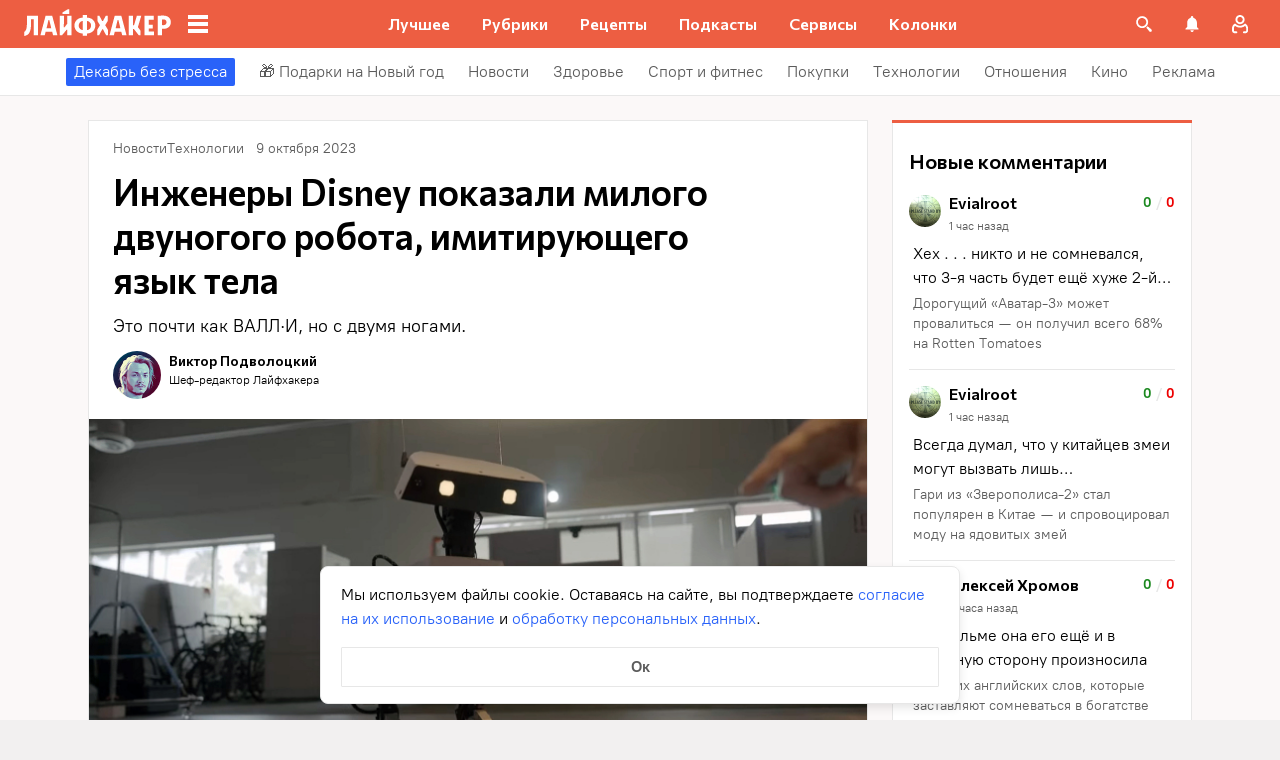

--- FILE ---
content_type: application/javascript
request_url: https://lifehacker.ru/_nuxt/v7.5-DHJPnAjL.js
body_size: 689
content:
import{P as r,S as i}from"./v7.5-BtozunXm.js";import{b0 as e,cI as p,a$ as m,aN as n,aO as a,aX as s}from"./v7.5-vQnbhPDF.js";import"./v7.5-BWizrVFw.js";import"./v7.5-K2_0Afmg.js";import"./v7.5-DRWf3ZTU.js";import"./v7.5-iV96sa0b.js";import"./v7.5-ab3tEsSG.js";import"./v7.5-0j2iu-8T.js";import"./v7.5-BmTD1m7Y.js";import"./v7.5-Dmon_0y2.js";import"./v7.5-D2A_10uE.js";import"./v7.5-DmbKcM7Z.js";import"./v7.5-C3GidjaL.js";import"./v7.5-Bt1q-OWq.js";import"./v7.5-uDyrLOov.js";import"./v7.5-BFe76QY1.js";import"./v7.5-CB5_PG8H.js";import"./v7.5-BwX-nMX0.js";import"./v7.5-BA1WxBPw.js";import"./v7.5-Dd6P0e9Y.js";import"./v7.5-B44iGbtM.js";import"./v7.5-BDJ0hIA9.js";import"./v7.5-BBN74s4s.js";import"./v7.5-QMUMRHbh.js";import"./v7.5-bIjFhtXg.js";import"./v7.5-w2m1kdUg.js";import"./v7.5-BTbOLomA.js";import"./v7.5-CpALoqOB.js";import"./v7.5-qnntqWEA.js";import"./v7.5-C0LFYL9i.js";import"./v7.5-C6ilphgX.js";import"./v7.5-DP1jTZ29.js";import"./v7.5-BfpEgc3T.js";import"./v7.5-D9tNjpuu.js";import"./v7.5-C0EoIiTT.js";import"./v7.5-B8psF8vu.js";/* empty css             */import"./v7.5-BJ5LPQaA.js";import"./v7.5-RL18Ug4x.js";import"./v7.5-DkXGdboS.js";import"./v7.5-BTJtpZRb.js";import"./v7.5-CKVED7YF.js";import"./v7.5-1yR3Hbtl.js";import"./v7.5-D_iWbJdw.js";import"./v7.5-D36_Q_tT.js";import"./v7.5-CGC6MEmO.js";import"./v7.5-o6aQrLIA.js";import"./v7.5-BwSWiSMD.js";try{let t=typeof window<"u"?window:typeof global<"u"?global:typeof globalThis<"u"?globalThis:typeof self<"u"?self:{},o=new t.Error().stack;o&&(t._sentryDebugIds=t._sentryDebugIds||{},t._sentryDebugIds[o]="288b611f-2556-4a73-9eab-9b0119685b22",t._sentryDebugIdIdentifier="sentry-dbid-288b611f-2556-4a73-9eab-9b0119685b22")}catch{}const c=e({name:"ArticleNavigator",components:{SingleArticle:i,PageTemplate:r},computed:{isArticleTypePage(){return p().isArticleTypePage},component(){return this.isArticleTypePage?r:i}}},"$F3Z_asPU3b");function d(t,o,l,f,b,u){return a(),n(s(t.component))}const ct=m(c,[["render",d]]);export{ct as default};
//# sourceMappingURL=v7.5-DHJPnAjL.js.map


--- FILE ---
content_type: application/javascript
request_url: https://lifehacker.ru/_nuxt/v7.5-6RSULZhg.js
body_size: 290
content:
import{T as o}from"./v7.5-K2_0Afmg.js";import{b0 as l,er as r}from"./v7.5-vQnbhPDF.js";import"./v7.5-DRWf3ZTU.js";try{let e=typeof window<"u"?window:typeof global<"u"?global:typeof globalThis<"u"?globalThis:typeof self<"u"?self:{},t=new e.Error().stack;t&&(e._sentryDebugIds=e._sentryDebugIds||{},e._sentryDebugIds[t]="8923ec4e-e931-46a4-8290-c31d30af6687",e._sentryDebugIdIdentifier="sentry-dbid-8923ec4e-e931-46a4-8290-c31d30af6687")}catch{}const f=l({name:"CoreHtml",functional:!0,components:{TheContent:o},props:{elem:{type:Object,required:!0}},render(e){var n;const t=((n=e==null?void 0:e.elem)==null?void 0:n.children)??[];return r("div",{class:"core-html"},t.map(d=>r(o,{elem:d})))}},"$xz3e23jZYv");export{f as default};
//# sourceMappingURL=v7.5-6RSULZhg.js.map


--- FILE ---
content_type: application/javascript
request_url: https://lifehacker.ru/_nuxt/v7.5-K2_0Afmg.js
body_size: 5670
content:
const __vite__mapDeps=(i,m=__vite__mapDeps,d=(m.f||(m.f=["./v7.5-V6Hm2yBD.js","./v7.5-C0LFYL9i.js","./v7.5-BDJ0hIA9.js","./v7.5-BBN74s4s.js","./v7.5-vQnbhPDF.js","./entry-Bdl5lR2Z.css","./v7.5-BA1WxBPw.js","./SvgAsset-CwiEsQGr.css","./v7.5-BTbOLomA.js","./BasePicture-DDgpKoHc.css","./v7.5-BmTD1m7Y.js","./v7.5-Dmon_0y2.js","./TheSlider-CHMMlPqg.css","./v7.5-CQhlJ4RV.js","./v7.5-B33D90vE.js","./v7.5-BFe76QY1.js","./v7.5-CB5_PG8H.js","./ArticleCardCategoryIcon-D1CNwgWB.css","./LhTopicsList-BENaQ8zO.css","./v7.5-C02BTMCk.js","./v7.5-CNuIDM5m.js","./v7.5-DRWf3ZTU.js","./NewsletterSubscriptionFormContainer-DHLxpkEC.css","./v7.5-BQ9ysYQc.js","./TheTable-DJIyHjnU.css","./v7.5-Bph_wUus.js","./AmpImageWrapper-BzQdlgZr.css","./v7.5-BBJybkP3.js","./NewsletterSubscriptionFormContainer-DtvRCD8L.css","./v7.5-C0qsPhvR.js","./AmpIframeWrapper-BxMf2BBo.css","./v7.5-CrgaDOVS.js","./ReadAlso-D_rA03Hx.css","./v7.5-D9DYN7Pp.js","./PromoBlock-nVGuvaZ5.css","./v7.5-BTxZho3e.js","./ArticleCarousel-iO-tCeOm.css","./swiper-BiEk7v8n.css","./v7.5-DnOfhhSj.js","./CoreButtons-Bpor7eUz.css","./v7.5-B1NsEg05.js","./Box-C9UauBUw.css","./v7.5-DSABOAwV.js","./Spoiler-ClVqULfX.css","./v7.5-Ih2flbsI.js","./v7.5-ifdz0ahu.js","./CharactersList-aUg8a-ld.css","./v7.5-sd7_yg4F.js","./v7.5-B44iGbtM.js","./v7.5-QMUMRHbh.js","./ContextMenu-CqLwXck3.css","./v7.5-D1vk9YhS.js","./Ref-LYwCFOvN.css","./v7.5-CJinJabe.js","./PullQuote-LHDt7stG.css","./v7.5-DV3Z1mVx.js","./BQuote-CofI6yPo.css","./v7.5-D3FJqKDm.js","./v7.5-BY17gfnz.js","./TextArea-CXLuSTXL.css","./AskQuestion-Da2CVQa2.css","./v7.5-BgYEBy1Z.js","./v7.5-BpTZqCGi.js","./googleplayapps-D7f4ddXQ.css","./v7.5-DfZvEucM.js","./AppBox-S003KbwS.css","./v7.5-BwUAglTm.js","./v7.5-BuLyh3qM.js","./Embed-CxBG7m6z.css","./v7.5-nCgUMyHC.js","./CoreColumns-CMP6P8J6.css","./v7.5-D-hBG2MD.js","./CoreColumn-D1UQFnHa.css","./v7.5-B1nfRRuj.js","./CoreGroup-BxrZanz5.css","./v7.5-BDvDHS2U.js","./GoodsGallery-uRkF73o2.css","./v7.5-B6F7TroT.js","./Goods-DQx4jQ4h.css","./v7.5-kr8QlQ-c.js","./v7.5-BJ5LPQaA.js","./v7.5-RL18Ug4x.js","./FullScreenGallery-BDXHGZNP.css","./Gallery-SsXHVUd6.css","./v7.5-DrP1LEN7.js","./v7.5-BTJtpZRb.js","./v7.5-BTG7rjxy.js","./TableOfContents-Dyrat-iD.css","./v7.5-6RSULZhg.js","./v7.5-Ca82wVy2.js","./v7.5-DHHkt0oE.js","./InputRadioGroup-BBo5RCj8.css","./v7.5-DLcmUrRd.js","./TextInput-BXCDDGQZ.css","./VatCalculator-ChHcSMXb.css","./v7.5-B2rwTScB.js","./BmiCalculator-CJ_5zVWB.css","./v7.5-B_1dwOj8.js","./v7.5-oyuxoxgW.js","./BaseCalendar-HnTLWWZL.css","./v7.5-BL5x4Pj-.js","./AgeCalculator-B-6eIMGt.css","./v7.5-BYvGek9D.js","./v7.5-D9tNjpuu.js","./transition-DEnJxSUs.css","./OvulationCalculator-BVRfPklM.css","./v7.5-BzMOSkWU.js","./v7.5-D0Q0NPIk.js","./BaseList-BiEXuC_D.css","./v7.5-DPZB6cJN.js","./v7.5-CDKjw6ty.js","./CookingSteps-Bhen5k_V.css","./v7.5-pqmAeeGJ.js","./RecipeNote-BSInR7hu.css","./v7.5-SzxlFses.js","./RecipePostCard-BhdUTIh8.css","./v7.5-Dm1rKV16.js","./AdsContactForm-tdLt3qjS.css","./v7.5-BlT_n2Hq.js","./AdsContactsList-B4oBQp2T.css","./v7.5-DhGgD11J.js","./v7.5-B8psF8vu.js","./v7.5-BwX-nMX0.js","./v7.5-Dd6P0e9Y.js","./v7.5-bIjFhtXg.js","./tick-big-DNAYSwJC.css","./v7.5-w2m1kdUg.js","./v7.5-C3GidjaL.js","./AuthWindow-CPHEbjv9.css","./toggleFavoriteState-D1yYgCux.css","./articleCard-CulelYzQ.css","./v7.5-BWizrVFw.js","./AdminControlsPanel-B2fW8S4X.css","./ArticleCardSmall-CIXyWwg_.css","./v7.5-BfpEgc3T.js","./v7.5-ab3tEsSG.js","./v7.5-DP1jTZ29.js","./AdsUsefulInfo-Kwmjm8jC.css","./v7.5-Bh-yAPq9.js","./FAQ-C7NNuJUE.css","./v7.5-C-3A3Ije.js","./ReadAlso-B0_pWmzE.css","./v7.5-BMJE1duC.js","./PromoBlock-CVvWo-Rt.css","./v7.5-DwEtZJZH.js","./ArticleCarousel-BYcDQKdt.css","./v7.5-BYjlbA8S.js","./CoreButtons-U6p-yA82.css","./v7.5-ChsGUCgD.js","./Box-KIUatDSQ.css","./v7.5-BgmmK7X-.js","./Spoiler-ByNLj99l.css","./v7.5-D-hjLZgX.js","./CharactersList-BVbd7QHq.css","./v7.5-BRa38zaT.js","./v7.5-C_KDDrc8.js","./Ref-Dm_1WjRl.css","./v7.5-CRhUAcY-.js","./AskQuestion-DLfm5WG-.css","./v7.5-CZZ8gtcX.js","./AppBox-hx5zpyVC.css","./v7.5-ONRaotBc.js","./Embed-BtUU-5BM.css","./v7.5-zNcQxGhw.js","./v7.5-clbHPpR4.js","./GoodsGallery-BbEktjwV.css","./v7.5-CwW32BZ7.js","./Goods-Bycrvl3V.css","./v7.5-BXPLz6ew.js","./TableOfContents-Di8y4fuB.css","./v7.5-CKDDMJkS.js","./HtmlFallback-BWmxddeN.css","./v7.5-C4bcXwj9.js","./Gallery-8HNPK2er.css","./v7.5-D88RUC8_.js","./VatCalculator-CiuGjQvK.css","./v7.5-C76QFP4_.js","./AgeCalculatorAmp-ByIYiwgl.css","./v7.5-DTyUEGHz.js","./AdsContactsList-ROUKjckK.css","./v7.5-CZFeYbyI.js","./v7.5-DOaKCfgR.js","./RecommendedPostsContainer-DNrMyL7P.css","./AdsUsefulInfo-k4jhJAO7.css","./v7.5-DvpcLJnL.js","./AdsContactForm-CtZkw4ZO.css","./v7.5-DxppdET1.js","./BmiCalculator-BhI6YvED.css","./v7.5-D7WWU1cq.js","./OvulationCalculator-892JYBpR.css","./v7.5-CPSuZ_7K.js","./v7.5-CpALoqOB.js","./ArticleCardLarge-Bx__kG38.css","./HealthTvContainer-DcY8GLP3.css","./v7.5-DYzpFIEP.js","./v7.5-BgTOWhX1.js","./v7.5-C0EoIiTT.js","./HealthButtonCollection-BHZJU8df.css","./v7.5-DHsV-mX8.js","./v7.5-C6ilphgX.js","./v7.5-qnntqWEA.js","./v7.5-DmbKcM7Z.js","./PostCollectionContainer-VYAjOgIZ.css","./v7.5-DmKQDknT.js","./v7.5-Ckz_63H2.js","./v7.5-D_iWbJdw.js","./v7.5-DkXGdboS.js","./v7.5-CKVED7YF.js","./v7.5-1yR3Hbtl.js","./TheCommentsCrumb-U7_LTdvM.css","./checkAccess-BNxNlNpb.css","./v7.5-D36_Q_tT.js","./AuthorsExperts-kHs0jbCv.css","./v7.5-CGC6MEmO.js","./ArticleCardHeader-C7CQO_hR.css","./ArticleCard-C2u5hHNH.css","./v7.5-DpvKNHDZ.js","./ArticleCardSmallPlaceholder-C_9RLbZ9.css","./v7.5-Du5E2uHh.js","./ThePaginator-V1QeyMOH.css","./ArticleCardContainer-BhfJjynT.css","./v7.5-DCHlE0Jy.js","./TagsBlock-n0GU1txY.css","./v7.5-iWMZooNe.js","./HealthExperts-7E2UmWjI.css"])))=>i.map(i=>d[i]);
import{bv as V,bp as t,de as f,e0 as y,bq as o,b0 as q,b8 as k,er as B}from"./v7.5-vQnbhPDF.js";import{u as w}from"./v7.5-DRWf3ZTU.js";try{let _=typeof window<"u"?window:typeof global<"u"?global:typeof globalThis<"u"?globalThis:typeof self<"u"?self:{},r=new _.Error().stack;r&&(_._sentryDebugIds=_._sentryDebugIds||{},_._sentryDebugIds[r]="11fa8f59-7a48-44ef-9716-709019985600",_._sentryDebugIdIdentifier="sentry-dbid-11fa8f59-7a48-44ef-9716-709019985600")}catch{}const $=t(()=>o(()=>import("./v7.5-V6Hm2yBD.js"),__vite__mapDeps([0,1,2,3,4,5,6,7,8,9,10,11,12]),import.meta.url)),G=t(()=>o(()=>import("./v7.5-CQhlJ4RV.js"),__vite__mapDeps([13,14,15,16,4,5,17,11,18]),import.meta.url)),E=t(()=>o(()=>import("./v7.5-C02BTMCk.js"),__vite__mapDeps([19,4,5,20,21,22]),import.meta.url)),N=t(()=>o(()=>import("./v7.5-BQ9ysYQc.js"),__vite__mapDeps([23,2,3,4,5,24]),import.meta.url)),H=t(()=>o(()=>import("./v7.5-Bph_wUus.js"),__vite__mapDeps([25,4,5,26]),import.meta.url)),z=t(()=>o(()=>import("./v7.5-BBJybkP3.js"),__vite__mapDeps([27,20,4,5,21,28]),import.meta.url)),F=t(()=>o(()=>import("./v7.5-C0qsPhvR.js"),__vite__mapDeps([29,4,5,21,30]),import.meta.url)),Q={LhCarousel:$,LhTopicsList:G,"amp-image-wrapper":H,"amp-iframe-wrapper":F,"lh__email-block":E,"lh-email-block":E,table:N,"lh__email-block-amp":z},S=(_,r,i)=>{const{type:e,text:a,attributes:l,children:m}=_,p=Q[e]||e,{lazyLoadingEnabled:u=!1,location:n=null,isAMP:C=!1}=i;if(e==="text"||e==="#text"||e==="#cdata-section")return V(a);if(e==="img"&&u)return r(p,{...l,loading:"lazy",style:(l==null?void 0:l.style)??null});let d=[];return f(m)&&(d=m.map(x=>r(g,{elem:x,lazyLoadingEnabled:u,location:n}))),(e==="amp-youtube"||e==="amp-viqeo-player")&&delete l.src,C&&l.href&&y(l.href)&&(l["data-vars-link-href"]=l.href),r(p,{...l,location:n,style:(l==null?void 0:l.style)??null},d)},M=t(()=>o(()=>import("./v7.5-CrgaDOVS.js"),__vite__mapDeps([31,4,5,10,11,32]),import.meta.url)),U=t(()=>o(()=>import("./v7.5-D9DYN7Pp.js"),__vite__mapDeps([33,10,4,5,11,21,34]),import.meta.url)),W=t(()=>o(()=>import("./v7.5-BTxZho3e.js"),__vite__mapDeps([35,4,5,8,9,10,11,36,37]),import.meta.url)),j=t(()=>o(()=>import("./v7.5-DnOfhhSj.js"),__vite__mapDeps([38,4,5,21,39]),import.meta.url)),h=t(()=>o(()=>import("./v7.5-B1NsEg05.js"),__vite__mapDeps([40,4,5,21,41]),import.meta.url)),Y=t(()=>o(()=>import("./v7.5-DSABOAwV.js"),__vite__mapDeps([42,4,5,21,43]),import.meta.url)),s=t(()=>o(()=>import("./v7.5-Ih2flbsI.js"),__vite__mapDeps([44,45,4,5,21,46]),import.meta.url)),J=t(()=>o(()=>import("./v7.5-sd7_yg4F.js"),__vite__mapDeps([47,48,4,5,2,3,49,50,6,7,51,21,52]),import.meta.url)),A=t(()=>o(()=>import("./v7.5-CJinJabe.js"),__vite__mapDeps([53,4,5,21,54]),import.meta.url)),T=t(()=>o(()=>import("./v7.5-DV3Z1mVx.js"),__vite__mapDeps([55,4,5,21,56]),import.meta.url)),K=t(()=>o(()=>import("./v7.5-D3FJqKDm.js"),__vite__mapDeps([57,58,49,3,4,5,59,60]),import.meta.url)),X=t(()=>o(()=>import("./v7.5-BgYEBy1Z.js"),__vite__mapDeps([61,4,5,62,63,6,7,64,65]),import.meta.url)),Z=t(()=>o(()=>import("./v7.5-BwUAglTm.js"),__vite__mapDeps([66,67,4,5,68]),import.meta.url)),tt=t(()=>o(()=>import("./v7.5-nCgUMyHC.js"),__vite__mapDeps([69,4,5,21,70]),import.meta.url)),ot=t(()=>o(()=>import("./v7.5-D-hBG2MD.js"),__vite__mapDeps([71,4,5,21,72]),import.meta.url)),_t=t(()=>o(()=>import("./v7.5-B33D90vE.js"),__vite__mapDeps([14,15,16,4,5,17,11,18]),import.meta.url)),et=t(()=>o(()=>import("./v7.5-B1nfRRuj.js"),__vite__mapDeps([73,4,5,21,74]),import.meta.url)),rt=t(()=>o(()=>import("./v7.5-BDvDHS2U.js"),__vite__mapDeps([75,4,5,76]),import.meta.url)),lt=t(()=>o(()=>import("./v7.5-B6F7TroT.js"),__vite__mapDeps([77,4,5,21,78]),import.meta.url)),it=t(()=>o(()=>import("./v7.5-kr8QlQ-c.js"),__vite__mapDeps([79,80,4,5,6,7,81,82,21,83]),import.meta.url)),mt=t(()=>o(()=>import("./v7.5-DrP1LEN7.js"),__vite__mapDeps([84,4,5,85,86,6,7,87]),import.meta.url)),at=t(()=>o(()=>import("./v7.5-6RSULZhg.js"),__vite__mapDeps([88,4,5,21]),import.meta.url)),pt=t(()=>o(()=>import("./v7.5-Ca82wVy2.js"),__vite__mapDeps([89,4,5,90,91,92,49,3,93,94]),import.meta.url)),ut=t(()=>o(()=>import("./v7.5-B2rwTScB.js"),__vite__mapDeps([95,92,49,3,4,5,93,6,7,64,96]),import.meta.url)),nt=t(()=>o(()=>import("./v7.5-B_1dwOj8.js"),__vite__mapDeps([97,98,4,5,49,3,99,100,101]),import.meta.url)),st=t(()=>o(()=>import("./v7.5-BYvGek9D.js"),__vite__mapDeps([102,4,5,49,3,98,99,103,104,105]),import.meta.url)),v=t(()=>o(()=>import("./v7.5-BzMOSkWU.js"),__vite__mapDeps([106,107,4,5,108]),import.meta.url)),L=t(()=>o(()=>import("./v7.5-DPZB6cJN.js"),__vite__mapDeps([109,107,4,5,108]),import.meta.url)),P=t(()=>o(()=>import("./v7.5-CDKjw6ty.js"),__vite__mapDeps([110,4,5,21,111]),import.meta.url)),b=t(()=>o(()=>import("./v7.5-pqmAeeGJ.js"),__vite__mapDeps([112,4,5,21,113]),import.meta.url)),I=t(()=>o(()=>import("./v7.5-SzxlFses.js"),__vite__mapDeps([114,4,5,115]),import.meta.url)),ct=t(()=>o(()=>import("./v7.5-Dm1rKV16.js"),__vite__mapDeps([116,85,4,5,58,49,3,59,90,91,92,93,86,6,7,117]),import.meta.url)),dt=t(()=>o(()=>import("./v7.5-BlT_n2Hq.js"),__vite__mapDeps([118,4,5,119]),import.meta.url)),Et=t(()=>o(()=>import("./v7.5-DhGgD11J.js"),__vite__mapDeps([120,4,5,121,16,122,6,7,11,123,48,2,3,49,50,124,125,126,127,128,129,130,131,132,8,9,133,134,135,136,137]),import.meta.url)),ht=t(()=>o(()=>import("./v7.5-Bh-yAPq9.js"),__vite__mapDeps([138,4,5,21,139]),import.meta.url)),At=t(()=>o(()=>import("./v7.5-C-3A3Ije.js"),__vite__mapDeps([140,10,4,5,11,141]),import.meta.url)),Tt=t(()=>o(()=>import("./v7.5-BMJE1duC.js"),__vite__mapDeps([142,10,4,5,11,21,143]),import.meta.url)),vt=t(()=>o(()=>import("./v7.5-DwEtZJZH.js"),__vite__mapDeps([144,10,4,5,11,21,145]),import.meta.url)),Lt=t(()=>o(()=>import("./v7.5-BYjlbA8S.js"),__vite__mapDeps([146,4,5,21,147]),import.meta.url)),R=t(()=>o(()=>import("./v7.5-ChsGUCgD.js"),__vite__mapDeps([148,4,5,21,149]),import.meta.url)),Pt=t(()=>o(()=>import("./v7.5-BgmmK7X-.js"),__vite__mapDeps([150,4,5,21,151]),import.meta.url)),c=t(()=>o(()=>import("./v7.5-D-hjLZgX.js"),__vite__mapDeps([152,45,4,5,21,153]),import.meta.url)),bt=t(()=>o(()=>import("./v7.5-BRa38zaT.js"),__vite__mapDeps([154,155,4,5,21,156]),import.meta.url)),It=t(()=>o(()=>import("./v7.5-CRhUAcY-.js"),__vite__mapDeps([157,4,5,21,158]),import.meta.url)),Rt=t(()=>o(()=>import("./v7.5-CZZ8gtcX.js"),__vite__mapDeps([159,62,4,5,63,6,7,160]),import.meta.url)),Ot=t(()=>o(()=>import("./v7.5-ONRaotBc.js"),__vite__mapDeps([161,21,4,5,162]),import.meta.url)),O=t(()=>o(()=>import("./v7.5-zNcQxGhw.js"),__vite__mapDeps([163,4,5,21]),import.meta.url)),Dt=t(()=>o(()=>import("./v7.5-clbHPpR4.js"),__vite__mapDeps([164,4,5,165]),import.meta.url)),Vt=t(()=>o(()=>import("./v7.5-CwW32BZ7.js"),__vite__mapDeps([166,4,5,21,167]),import.meta.url)),ft=t(()=>o(()=>import("./v7.5-BXPLz6ew.js"),__vite__mapDeps([168,4,5,169]),import.meta.url)),yt=t(()=>o(()=>import("./v7.5-CKDDMJkS.js"),__vite__mapDeps([170,4,5,171]),import.meta.url)),gt=t(()=>o(()=>import("./v7.5-C4bcXwj9.js"),__vite__mapDeps([172,21,4,5,173]),import.meta.url)),Ct=t(()=>o(()=>import("./v7.5-D88RUC8_.js"),__vite__mapDeps([174,4,5,21,175]),import.meta.url)),xt=t(()=>o(()=>import("./v7.5-C76QFP4_.js"),__vite__mapDeps([176,4,5,21,100,177]),import.meta.url)),qt=t(()=>o(()=>import("./v7.5-DTyUEGHz.js"),__vite__mapDeps([178,4,5,179]),import.meta.url)),kt=t(()=>o(()=>import("./v7.5-CZFeYbyI.js"),__vite__mapDeps([180,181,4,5,21,182,183]),import.meta.url)),Bt=t(()=>o(()=>import("./v7.5-DvpcLJnL.js"),__vite__mapDeps([184,4,5,21,185]),import.meta.url)),wt=t(()=>o(()=>import("./v7.5-DxppdET1.js"),__vite__mapDeps([186,4,5,21,6,7,64,187]),import.meta.url)),$t=t(()=>o(()=>import("./v7.5-D7WWU1cq.js"),__vite__mapDeps([188,4,5,21,189]),import.meta.url)),Gt=t(()=>o(()=>import("./v7.5-CPSuZ_7K.js"),__vite__mapDeps([190,4,5,191,16,122,6,7,11,123,48,2,3,49,50,124,125,126,127,128,129,130,131,132,15,17,8,9,192,121,133,134,135,136,193]),import.meta.url)),Nt=t(()=>o(()=>import("./v7.5-DYzpFIEP.js"),__vite__mapDeps([194,4,5,191,16,122,6,7,11,123,48,2,3,49,50,124,125,126,127,128,129,130,131,132,15,17,8,9,192,134,135,136]),import.meta.url)),Ht=t(()=>o(()=>import("./v7.5-BgTOWhX1.js"),__vite__mapDeps([195,196,4,5,121,16,122,6,7,11,123,48,2,3,49,50,124,125,126,127,128,129,130,131,132,8,9,133,134,135,136,197]),import.meta.url)),zt=t(()=>o(()=>import("./v7.5-DHsV-mX8.js"),__vite__mapDeps([198,4,5,199,200,2,3,8,9,131,132,10,11,135,136,201,127,202]),import.meta.url)),Ft=t(()=>o(()=>import("./v7.5-DmKQDknT.js"),__vite__mapDeps([203,204,4,5,200,2,3,205,8,9,85,123,6,7,48,49,50,124,125,126,127,128,129,206,10,11,207,208,209,210,211,212,213,214,215,216,217,218,219,134,135,136,220]),import.meta.url)),Qt=t(()=>o(()=>import("./v7.5-DCHlE0Jy.js"),__vite__mapDeps([221,4,5,222]),import.meta.url)),D=t(()=>o(()=>import("./v7.5-iWMZooNe.js"),__vite__mapDeps([223,4,5,224]),import.meta.url)),St={"lh__read-also":M,"lh__read-also-amp":At,"lh__promo-block":U,"lh__promo-block-amp":Tt,lh__carousel:W,"lh__carousel-amp":vt,core__buttons:j,"core__buttons-amp":Lt,lh__spoiler:Y,"lh__spoiler-amp":Pt,lh__appbox:X,"lh__appbox-amp":Rt,lh__greybox:h,"lh__greybox-amp":R,lh__whitebox:h,"lh__whitebox-amp":R,"lh__nds-calculator":pt,"lh__nds-calculator-amp":Ct,"lh__bmi-calculator":ut,"lh__bmi-calculator-amp":wt,"lh__age-calculator":nt,"lh__age-calculator-amp":xt,"lh__ovulation-calculator":st,"lh__ovulation-calculator-amp":$t,"lh__speech-bquote":s,"lh__speech-bquote-amp":c,"lh__author-bquote":s,"lh__author-bquote-amp":c,"lh__characters-list":s,"lh__characters-list-amp":c,"lh__review-bquote":s,"lh__review-bquote-amp":c,"lh__cut-bquote":A,"lh__cut-bquote-amp":A,"lh__simply-bquote":T,"lh__simply-bquote-amp":T,"lh-reference":J,"lh-reference-amp":bt,"lh__qna-block":K,"lh__qna-block-amp":It,core__embed:Z,"core__embed-amp":Ot,"html-fallback-amp":yt,core__html:at,core__gallery:it,"core__gallery-amp":gt,"lh__goods-gallery":rt,"lh__goods-gallery-amp":Dt,lh__goods:lt,"lh__goods-amp":Vt,lh__poll:O,lh__quiz:O,"core__table-of-contents":mt,"core__table-of-contents-amp":ft,core__group:et,core__column:ot,core__columns:tt,lh__topics:_t,bb__faq:ht,"lh__ads-page-contact-us-form":ct,"lh__ads-page-contact-us-form-amp":Bt,"lh__ads-page-contacts-list":dt,"lh__ads-page-contacts-list-amp":qt,"lh__ads-page-useful-info":Et,"lh__ads-page-useful-info-amp":kt,"lh__health-subcats":Qt,"lh__health-archive":Ft,"lh__health-tv":Gt,"lh__health-card":Nt,"lh__health-buttoncollection":Ht,"lh__health-collection":zt,"lh__health-card-editorial":D,"lh__health-card-expert":D,"lh__bb-ingredients":v,"lh__bb-ingredients-amp":v,"lh__bb-time":L,"lh__bb-time-amp":L,"lh__bb-steps":P,"lh__bb-steps-amp":P,"lh__bb-recipe-note":b,"lh__bb-recipe-note-amp":b,"lh__bb-recipe-post-card":I,"lh__bb-recipe-post-card-amp":I},Mt=(_,r,i)=>{const{type:e,text:a,children:l,attributes:m}=_,p=["text","#text","#script-content"],u=St[e]||e;return p.includes(e)?V(a??""):(f(l)&&l.map(n=>r(g,{elem:n})),i.isAMP&&m.href&&y(m.href)&&(m["data-vars-link-href"]=m.href),r(u,{elem:_}))},g=q({name:"TheContent",props:{elem:{type:Object,required:!0},lazyLoadingEnabled:{type:Boolean,default:!1},location:{type:String,default:null}},setup(_){if(!_.elem)return console.trace("TheContent: elem is not defined",_),()=>null;_.elem.type==="amp-viqeo-player"&&w("amp-viqeo-player");const r=k(),e={gutenberg_parser:Mt,html_parser:S}[_.elem.parser_type??"html_parser"],a={lazyLoadingEnabled:_.lazyLoadingEnabled,location:_.location,isAMP:r.$isAMP};return e?()=>e(_.elem,B,a):(console.error(`Not found parser for component: ${_.elem.type} with parser type: ${_.elem.parser_type}`),()=>null)}},"$7RS7NAQFLO"),jt=(_,r,i="")=>{if(!_&&!r)return;if(!_)return`${i}${r}`;let e=`${i}${_}`;return r&&(e+=`, ${i}${r} 2x`),e};export{g as T,jt as g};
//# sourceMappingURL=v7.5-K2_0Afmg.js.map


--- FILE ---
content_type: text/plain; charset=utf-8
request_url: https://views.lifehacker.ru/get/
body_size: 267
content:
{"status":"ok","viewsCounts":{"1514290":"41400","2100640":"100","2104231":"0","2105205":"0","2108913":"100","2109047":"100","2109099":"100","2109123":"100","2109200":"100","2109377":"100","2109408":"100","2109458":"100","2109538":"0","2109570":"0","590981":"374800"}}

--- FILE ---
content_type: application/javascript
request_url: https://lifehacker.ru/_nuxt/v7.5-CMpTpwyl.js
body_size: 0
content:
try{let e=typeof window<"u"?window:typeof global<"u"?global:typeof globalThis<"u"?globalThis:typeof self<"u"?self:{},d=new e.Error().stack;d&&(e._sentryDebugIds=e._sentryDebugIds||{},e._sentryDebugIds[d]="f93d40dc-2788-4be3-81bd-635450db786c",e._sentryDebugIdIdentifier="sentry-dbid-f93d40dc-2788-4be3-81bd-635450db786c")}catch{}const n="7.5.2";export{n as v};
//# sourceMappingURL=v7.5-CMpTpwyl.js.map
